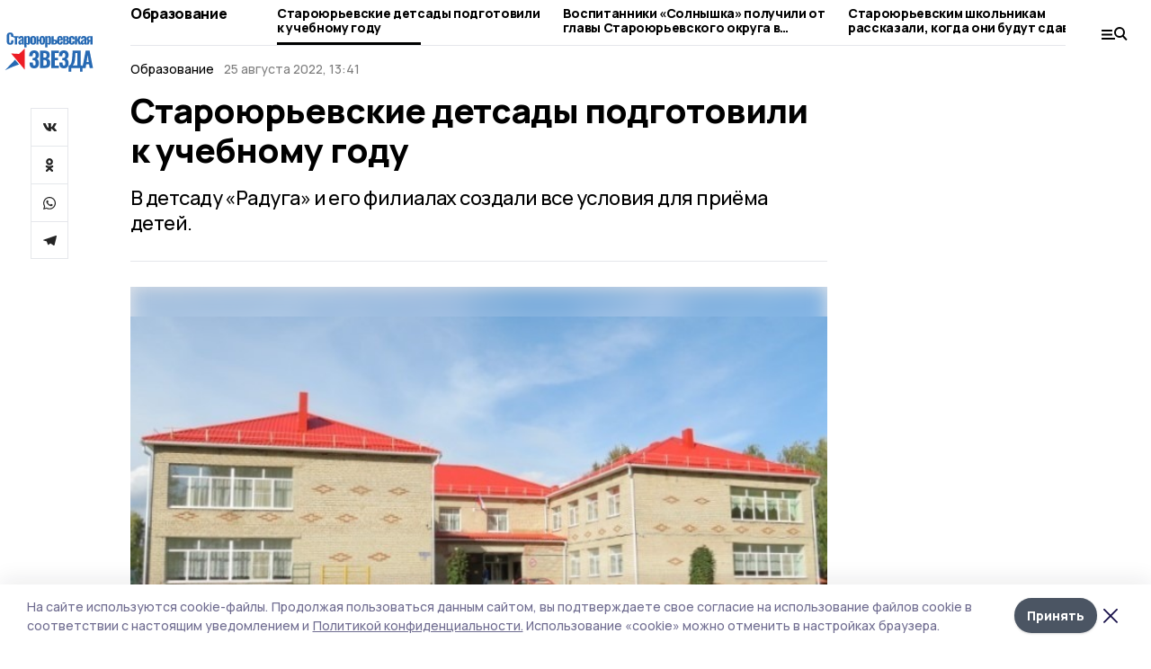

--- FILE ---
content_type: application/javascript
request_url: https://smi2.ru/counter/settings?payload=COuSAzokMDBlYmMwZmYtZjljYi00ZTZlLWE2NjgtZGM5YWJkNGFlODhl&cb=_callbacks____0mkny12wg
body_size: 1163
content:
_callbacks____0mkny12wg("[base64]");

--- FILE ---
content_type: image/svg+xml
request_url: https://api.top68.ru/attachments/c8f2c396a4c63aee16946ef061d42b3e2e4afff5/store/f98b5cc8978a0f9b8cb30969cf75d632b3b90c541825f6b97fc75eed8790/staroyurievskayazv_d.svg
body_size: 12719
content:
<svg width="91" height="46" viewBox="0 0 91 46" fill="none" xmlns="http://www.w3.org/2000/svg">
<path d="M5.29 18.165C4 18.165 3.085 17.82 2.545 17.13C2.005 16.43 1.735 15.425 1.735 14.115V9.765C1.735 8.425 2 7.415 2.53 6.735C3.07 6.045 3.99 5.7 5.29 5.7C6.53 5.7 7.405 6.005 7.915 6.615C8.435 7.215 8.695 8.08 8.695 9.21V10.23H6.295V9.105C6.295 8.745 6.275 8.455 6.235 8.235C6.205 8.015 6.115 7.835 5.965 7.695C5.825 7.545 5.605 7.47 5.305 7.47C4.855 7.47 4.565 7.615 4.435 7.905C4.305 8.195 4.24 8.62 4.24 9.18V14.7C4.24 15.27 4.315 15.695 4.465 15.975C4.615 16.255 4.895 16.395 5.305 16.395C5.725 16.395 5.995 16.255 6.115 15.975C6.235 15.685 6.295 15.26 6.295 14.7V13.515H8.695V14.52C8.695 15.68 8.44 16.58 7.93 17.22C7.42 17.85 6.54 18.165 5.29 18.165ZM10.041 10.89H8.46602V9.33H13.896V10.89H12.306V18H10.041V10.89ZM15.585 18.15C15.185 18.15 14.835 18.05 14.535 17.85C14.235 17.65 14.005 17.39 13.845 17.07C13.695 16.74 13.62 16.4 13.62 16.05C13.62 15.38 13.785 14.83 14.115 14.4C14.445 13.97 14.84 13.635 15.3 13.395C15.77 13.155 16.39 12.895 17.16 12.615V11.805C17.16 11.495 17.115 11.26 17.025 11.1C16.945 10.94 16.795 10.86 16.575 10.86C16.355 10.86 16.2 10.93 16.11 11.07C16.02 11.21 15.965 11.41 15.945 11.67L15.9 12.27L13.77 12.18C13.81 11.15 14.075 10.395 14.565 9.915C15.055 9.425 15.79 9.18 16.77 9.18C17.62 9.18 18.26 9.415 18.69 9.885C19.12 10.355 19.335 11 19.335 11.82V15.855C19.335 16.535 19.385 17.25 19.485 18H17.46C17.42 17.71 17.355 17.295 17.265 16.755C17.145 17.155 16.94 17.49 16.65 17.76C16.37 18.02 16.015 18.15 15.585 18.15ZM16.395 16.545C16.545 16.545 16.685 16.495 16.815 16.395C16.955 16.295 17.07 16.18 17.16 16.05V13.665C16.69 13.935 16.33 14.215 16.08 14.505C15.83 14.795 15.705 15.15 15.705 15.57C15.705 15.88 15.765 16.12 15.885 16.29C16.005 16.46 16.175 16.545 16.395 16.545ZM19.7823 9.33H22.0323V9.975C22.6123 9.445 23.2273 9.18 23.8773 9.18C24.5273 9.19 25.0023 9.455 25.3023 9.975C25.6023 10.495 25.7523 11.135 25.7523 11.895V15.285C25.7523 16.145 25.5873 16.84 25.2573 17.37C24.9273 17.89 24.4423 18.15 23.8023 18.15C23.2323 18.15 22.6423 17.88 22.0323 17.34V20.85H19.7823V9.33ZM22.7973 16.635C23.2573 16.635 23.4873 16.215 23.4873 15.375V11.745C23.4873 10.985 23.2623 10.605 22.8123 10.605C22.5723 10.605 22.3123 10.715 22.0323 10.935V16.38C22.3023 16.55 22.5573 16.635 22.7973 16.635ZM28.8602 18.15C27.9202 18.15 27.1952 17.9 26.6852 17.4C26.1852 16.9 25.9352 16.175 25.9352 15.225V12.105C25.9352 11.155 26.1852 10.43 26.6852 9.93C27.1952 9.43 27.9202 9.18 28.8602 9.18C29.8002 9.18 30.5202 9.43 31.0202 9.93C31.5302 10.43 31.7852 11.155 31.7852 12.105V15.225C31.7852 16.175 31.5302 16.9 31.0202 17.4C30.5202 17.9 29.8002 18.15 28.8602 18.15ZM28.8752 16.62C29.1352 16.62 29.3102 16.52 29.4002 16.32C29.5002 16.11 29.5502 15.8 29.5502 15.39V11.955C29.5502 11.545 29.5002 11.235 29.4002 11.025C29.3102 10.815 29.1352 10.71 28.8752 10.71C28.6052 10.71 28.4202 10.82 28.3202 11.04C28.2202 11.25 28.1702 11.555 28.1702 11.955V15.39C28.1702 15.79 28.2202 16.095 28.3202 16.305C28.4202 16.515 28.6052 16.62 28.8752 16.62ZM38.1107 18.15C37.2307 18.15 36.5557 17.9 36.0857 17.4C35.6157 16.9 35.3807 16.175 35.3807 15.225V14.43H34.3007V18H32.1257V9.33H34.3007V12.855H35.3807V12.105C35.3807 11.155 35.6157 10.43 36.0857 9.93C36.5557 9.43 37.2307 9.18 38.1107 9.18C38.9807 9.18 39.6507 9.43 40.1207 9.93C40.6007 10.43 40.8407 11.155 40.8407 12.105V15.225C40.8407 16.175 40.6007 16.9 40.1207 17.4C39.6507 17.9 38.9807 18.15 38.1107 18.15ZM38.1107 16.53C38.3607 16.53 38.5257 16.43 38.6057 16.23C38.6957 16.02 38.7407 15.71 38.7407 15.3V12.03C38.7407 11.62 38.6957 11.315 38.6057 11.115C38.5257 10.905 38.3607 10.8 38.1107 10.8C37.8607 10.8 37.6907 10.905 37.6007 11.115C37.5207 11.325 37.4807 11.63 37.4807 12.03V15.3C37.4807 15.71 37.5207 16.02 37.6007 16.23C37.6907 16.43 37.8607 16.53 38.1107 16.53ZM41.1831 9.33H43.4331V9.975C44.0131 9.445 44.6281 9.18 45.2781 9.18C45.9281 9.19 46.4031 9.455 46.7031 9.975C47.0031 10.495 47.1531 11.135 47.1531 11.895V15.285C47.1531 16.145 46.9881 16.84 46.6581 17.37C46.3281 17.89 45.8431 18.15 45.2031 18.15C44.6331 18.15 44.0431 17.88 43.4331 17.34V20.85H41.1831V9.33ZM44.1981 16.635C44.6581 16.635 44.8881 16.215 44.8881 15.375V11.745C44.8881 10.985 44.6631 10.605 44.2131 10.605C43.9731 10.605 43.7131 10.715 43.4331 10.935V16.38C43.7031 16.55 43.9581 16.635 44.1981 16.635ZM47.5159 9.33H49.7659V12.84H49.8859C50.7259 12.84 51.4059 12.915 51.9259 13.065C52.4459 13.215 52.8359 13.475 53.0959 13.845C53.3559 14.215 53.4859 14.725 53.4859 15.375C53.4859 16.015 53.3609 16.525 53.1109 16.905C52.8709 17.285 52.4859 17.565 51.9559 17.745C51.4359 17.915 50.7359 18 49.8559 18H47.5159V9.33ZM49.8409 16.695C50.4309 16.695 50.8409 16.605 51.0709 16.425C51.3109 16.235 51.4309 15.9 51.4309 15.42C51.4309 14.95 51.3159 14.63 51.0859 14.46C50.8659 14.28 50.4609 14.185 49.8709 14.175H49.7659V16.695H49.8409ZM56.3151 18.15C55.3651 18.15 54.6401 17.89 54.1401 17.37C53.6501 16.85 53.4051 16.1 53.4051 15.12V12.21C53.4051 11.23 53.6551 10.48 54.1551 9.96C54.6551 9.44 55.3751 9.18 56.3151 9.18C57.2851 9.18 57.9951 9.44 58.4451 9.96C58.8951 10.48 59.1201 11.25 59.1201 12.27V13.785H55.6551V15.465C55.6551 15.835 55.7101 16.105 55.8201 16.275C55.9401 16.445 56.1101 16.53 56.3301 16.53C56.7801 16.53 57.0051 16.205 57.0051 15.555V14.715H59.1051V15.465C59.1051 16.335 58.8651 17 58.3851 17.46C57.9051 17.92 57.2151 18.15 56.3151 18.15ZM57.0051 12.705V11.865C57.0051 11.485 56.9501 11.215 56.8401 11.055C56.7301 10.885 56.5551 10.8 56.3151 10.8C56.0851 10.8 55.9151 10.89 55.8051 11.07C55.7051 11.25 55.6551 11.57 55.6551 12.03V12.705H57.0051ZM59.4198 9.33H62.3448C63.1248 9.33 63.7298 9.425 64.1598 9.615C64.5898 9.795 64.8798 10.045 65.0298 10.365C65.1898 10.675 65.2698 11.06 65.2698 11.52C65.2698 12.03 65.1598 12.425 64.9398 12.705C64.7198 12.975 64.3998 13.17 63.9798 13.29C64.5498 13.43 64.9398 13.68 65.1498 14.04C65.3698 14.4 65.4798 14.885 65.4798 15.495C65.4798 16.355 65.2398 16.99 64.7598 17.4C64.2798 17.8 63.4498 18 62.2698 18H59.4198V9.33ZM62.3148 12.765C62.6048 12.765 62.8098 12.675 62.9298 12.495C63.0598 12.315 63.1248 12.04 63.1248 11.67C63.1248 11.31 63.0498 11.04 62.8998 10.86C62.7598 10.67 62.5048 10.575 62.1348 10.575H61.6698V12.765H62.3148ZM62.1048 16.68C62.3648 16.68 62.5748 16.655 62.7348 16.605C62.8948 16.545 63.0248 16.425 63.1248 16.245C63.2248 16.065 63.2748 15.79 63.2748 15.42C63.2748 15 63.2298 14.695 63.1398 14.505C63.0498 14.305 62.9298 14.18 62.7798 14.13C62.6298 14.08 62.4148 14.055 62.1348 14.055H61.6698V16.68H62.1048ZM68.3798 18.15C67.4298 18.15 66.7098 17.885 66.2198 17.355C65.7298 16.825 65.4848 16.08 65.4848 15.12V12.195C65.4848 11.225 65.7298 10.48 66.2198 9.96C66.7098 9.44 67.4298 9.18 68.3798 9.18C69.3098 9.18 70.0098 9.4 70.4798 9.84C70.9598 10.28 71.1998 10.94 71.1998 11.82V12.645H69.0248V11.76C69.0248 11.38 68.9748 11.12 68.8748 10.98C68.7748 10.83 68.6148 10.755 68.3948 10.755C68.1548 10.755 67.9848 10.845 67.8848 11.025C67.7948 11.205 67.7498 11.52 67.7498 11.97V15.39C67.7498 15.84 67.7998 16.15 67.8998 16.32C68.0098 16.49 68.1748 16.575 68.3948 16.575C68.6248 16.575 68.7848 16.495 68.8748 16.335C68.9748 16.175 69.0248 15.92 69.0248 15.57V14.52H71.1998V15.48C71.1998 16.35 70.9598 17.015 70.4798 17.475C69.9998 17.925 69.2998 18.15 68.3798 18.15ZM71.4556 9.33H73.7056V12.795H74.0956L75.4756 9.33H77.9056L76.1656 13.455L77.9506 18H75.5506L74.0956 14.115H73.7056V18H71.4556V9.33ZM79.4991 18.15C79.0991 18.15 78.7491 18.05 78.4491 17.85C78.1491 17.65 77.9191 17.39 77.7591 17.07C77.6091 16.74 77.5341 16.4 77.5341 16.05C77.5341 15.38 77.6991 14.83 78.0291 14.4C78.3591 13.97 78.7541 13.635 79.2141 13.395C79.6841 13.155 80.3041 12.895 81.0741 12.615V11.805C81.0741 11.495 81.0291 11.26 80.9391 11.1C80.8591 10.94 80.7091 10.86 80.4891 10.86C80.2691 10.86 80.1141 10.93 80.0241 11.07C79.9341 11.21 79.8791 11.41 79.8591 11.67L79.8141 12.27L77.6841 12.18C77.7241 11.15 77.9891 10.395 78.4791 9.915C78.9691 9.425 79.7041 9.18 80.6841 9.18C81.5341 9.18 82.1741 9.415 82.6041 9.885C83.0341 10.355 83.2491 11 83.2491 11.82V15.855C83.2491 16.535 83.2991 17.25 83.3991 18H81.3741C81.3341 17.71 81.2691 17.295 81.1791 16.755C81.0591 17.155 80.8541 17.49 80.5641 17.76C80.2841 18.02 79.9291 18.15 79.4991 18.15ZM80.3091 16.545C80.4591 16.545 80.5991 16.495 80.7291 16.395C80.8691 16.295 80.9841 16.18 81.0741 16.05V13.665C80.6041 13.935 80.2441 14.215 79.9941 14.505C79.7441 14.795 79.6191 15.15 79.6191 15.57C79.6191 15.88 79.6791 16.12 79.7991 16.29C79.9191 16.46 80.0891 16.545 80.3091 16.545ZM84.5514 14.385C84.2014 14.205 83.9314 13.91 83.7414 13.5C83.5614 13.08 83.4714 12.585 83.4714 12.015C83.4714 10.225 84.5514 9.33 86.7114 9.33H89.6214V18H87.3564V14.835C86.9964 14.835 86.7514 14.83 86.6214 14.82L85.5564 18H83.1414L84.5514 14.385ZM87.3564 13.5V10.605H87.2514C86.6614 10.615 86.2264 10.735 85.9464 10.965C85.6664 11.195 85.5264 11.545 85.5264 12.015C85.5264 13.005 86.0964 13.5 87.2364 13.5H87.3564ZM29.942 42.308C28.2407 42.308 27.016 41.8387 26.268 40.9C25.52 39.9613 25.146 38.634 25.146 36.918V36.302H28.534C28.534 36.5807 28.5413 36.8007 28.556 36.962C28.5707 37.8567 28.6733 38.4947 28.864 38.876C29.0693 39.2573 29.4433 39.448 29.986 39.448C30.5287 39.448 30.8953 39.25 31.086 38.854C31.2767 38.4433 31.372 37.7907 31.372 36.896C31.372 35.9427 31.2107 35.2313 30.888 34.762C30.5653 34.2927 29.9787 34.0433 29.128 34.014H28.204V31.704H29.062C29.942 31.6893 30.5433 31.462 30.866 31.022C31.2033 30.5673 31.372 29.8633 31.372 28.91C31.372 28.162 31.2473 27.5973 30.998 27.216C30.7633 26.8347 30.3747 26.644 29.832 26.644C29.304 26.644 28.9227 26.842 28.688 27.238C28.468 27.6193 28.3433 28.1693 28.314 28.888V29.79H24.904V28.822C24.904 27.282 25.344 26.0867 26.224 25.236C27.104 24.3707 28.2993 23.938 29.81 23.938C31.3647 23.938 32.5673 24.3487 33.418 25.17C34.2833 25.9913 34.716 27.172 34.716 28.712C34.716 29.7387 34.5033 30.6113 34.078 31.33C33.6527 32.034 33.11 32.474 32.45 32.65C33.9607 33.2073 34.716 34.5933 34.716 36.808C34.716 38.5387 34.3347 39.888 33.572 40.856C32.8093 41.824 31.5993 42.308 29.942 42.308ZM35.7857 24.18H40.3177C42.0484 24.18 43.3904 24.5173 44.3437 25.192C45.2971 25.852 45.7737 27.0547 45.7737 28.8C45.7737 29.856 45.5464 30.692 45.0917 31.308C44.6517 31.9093 44.0137 32.2833 43.1777 32.43C44.2191 32.5767 44.9964 33.0167 45.5097 33.75C46.0377 34.4833 46.3017 35.488 46.3017 36.764C46.3017 40.2547 44.5711 42 41.1097 42H35.7857V24.18ZM40.3177 31.374C41.1977 31.374 41.7991 31.176 42.1217 30.78C42.4444 30.384 42.6057 29.7533 42.6057 28.888C42.6057 28.096 42.4004 27.5313 41.9897 27.194C41.5791 26.842 40.9411 26.666 40.0757 26.666H39.3937V31.374H40.3177ZM40.4277 39.448C41.3077 39.448 41.9237 39.228 42.2757 38.788C42.6424 38.348 42.8257 37.6513 42.8257 36.698C42.8257 35.6713 42.6351 34.938 42.2537 34.498C41.8871 34.0433 41.2564 33.816 40.3617 33.816H39.3937V39.448H40.4277ZM47.34 24.18H55.106V26.688H50.948V31.418H54.16V33.948H50.948V39.536H55.15V42H47.34V24.18ZM60.308 42.308C58.6067 42.308 57.382 41.8387 56.634 40.9C55.886 39.9613 55.512 38.634 55.512 36.918V36.302H58.9C58.9 36.5807 58.9074 36.8007 58.922 36.962C58.9367 37.8567 59.0394 38.4947 59.23 38.876C59.4354 39.2573 59.8094 39.448 60.352 39.448C60.8947 39.448 61.2614 39.25 61.452 38.854C61.6427 38.4433 61.738 37.7907 61.738 36.896C61.738 35.9427 61.5767 35.2313 61.254 34.762C60.9314 34.2927 60.3447 34.0433 59.494 34.014H58.57V31.704H59.428C60.308 31.6893 60.9094 31.462 61.232 31.022C61.5694 30.5673 61.738 29.8633 61.738 28.91C61.738 28.162 61.6134 27.5973 61.364 27.216C61.1294 26.8347 60.7407 26.644 60.198 26.644C59.67 26.644 59.2887 26.842 59.054 27.238C58.834 27.6193 58.7094 28.1693 58.68 28.888V29.79H55.27V28.822C55.27 27.282 55.71 26.0867 56.59 25.236C57.47 24.3707 58.6654 23.938 60.176 23.938C61.7307 23.938 62.9334 24.3487 63.784 25.17C64.6494 25.9913 65.082 27.172 65.082 28.712C65.082 29.7387 64.8694 30.6113 64.444 31.33C64.0187 32.034 63.476 32.474 62.816 32.65C64.3267 33.2073 65.082 34.5933 65.082 36.808C65.082 38.5387 64.7007 39.888 63.938 40.856C63.1754 41.824 61.9654 42.308 60.308 42.308ZM65.1618 39.404H65.7558C66.3131 39.184 66.7898 38.7587 67.1858 38.128C67.5964 37.4973 67.9411 36.544 68.2198 35.268C68.4984 33.992 68.7038 32.3053 68.8358 30.208L69.2758 24.18H77.3938V39.404H79.3298V45.718H76.8878L76.6898 42H67.9338L67.7138 45.718H65.1618V39.404ZM73.9618 39.404V26.776H72.0698L71.8718 30.648C71.7544 32.716 71.5638 34.3293 71.2998 35.488C71.0358 36.6467 70.7424 37.4753 70.4198 37.974C70.0971 38.458 69.6791 38.9347 69.1658 39.404H73.9618ZM82.5574 24.18H86.5834L90.0154 42H86.6714L86.0114 38.084H83.1954L82.5134 42H79.1034L82.5574 24.18ZM85.6594 35.84L84.5814 28.668L83.5254 35.84H85.6594Z" fill="#2669B3"/>
<path d="M6.28711 27.0884L20.271 43.7594L20.2672 22L14.384 27.5848L6.28711 27.0884Z" fill="#ED1C24"/>
<path d="M10.3311 33.484L0 44.3003C0 44.3003 7.42099 40.6138 14.357 38.3828L10.3311 33.484Z" fill="#2669B3"/>
</svg>
